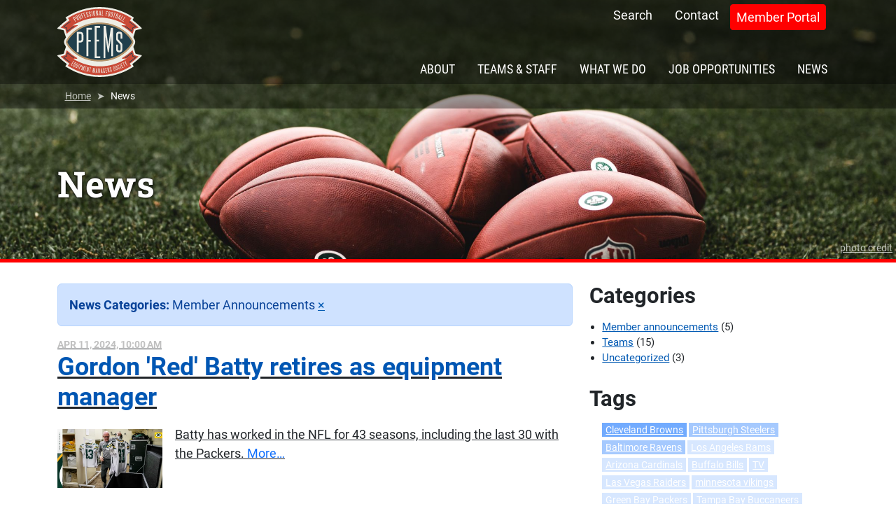

--- FILE ---
content_type: text/html; charset=UTF-8
request_url: https://pfems.com/news/news_categories/1647464959204/member_announcements
body_size: 4016
content:

<!DOCTYPE html>
<html lang="en">
	<head>
		

	<meta property="og:site_name" content="Professional Football Equipment Managers Society">
	<meta property="og:locale" content="en_US">
	<meta property="og:type" content="website">
	<meta property="og:title" content="News">
	<meta property="og:description" content="Latest announcements and updates.">
	<meta property="og:url" content="https://pfems.com/news">
	
<title>News :: Professional Football Equipment Managers Society</title>

<meta http-equiv="content-type" content="text/html; charset=UTF-8">
<meta name="description" content="Latest announcements and updates.">
<meta name="generator" content="Concrete CMS">
<meta name="msapplication-TileImage" content="https://pfems.com/application/files/9716/4822/4388/favicon-144.png">
<link rel="shortcut icon" href="https://pfems.com/application/files/2316/4822/4421/favicon.ico" type="image/x-icon">
<link rel="icon" href="https://pfems.com/application/files/2316/4822/4421/favicon.ico" type="image/x-icon">
<link rel="apple-touch-icon" href="https://pfems.com/application/files/6116/4822/4408/favicon-57.png">
<script type="text/javascript">
    var CCM_DISPATCHER_FILENAME = "/index.php";
    var CCM_CID = 187;
    var CCM_EDIT_MODE = false;
    var CCM_ARRANGE_MODE = false;
    var CCM_IMAGE_PATH = "/concrete/images";
    var CCM_APPLICATION_URL = "https://pfems.com";
    var CCM_REL = "";
    var CCM_ACTIVE_LOCALE = "en_US";
    var CCM_USER_REGISTERED = false;
</script>

<script type="text/javascript">var stripe_publishable_key = 'pk_live_51MyGrWL4HaLtFq3JclctriDgJOcrZ0UKUM1leQ3pYoSYzvTrnx1n8lynGOKejHnmT1ohmAHwbgLeqTwiZKbzRkTR00xAO2Bqfv'</script>
<meta name="twitter:card" content="summary_large_image" />
<script type="text/javascript" src="/concrete/js/jquery.js?ccm_nocache=2cc3a1da3b8da9303f7f541c2cd9b1c8fa76eaf5"></script>
<link href="/application/files/cache/css/3ccb5485a9968023e242bf726fb101b525e44dfa.css?ccm_nocache=2cc3a1da3b8da9303f7f541c2cd9b1c8fa76eaf5" rel="stylesheet" type="text/css" media="all" data-source="/concrete/css/features/navigation/frontend.css?ccm_nocache=2cc3a1da3b8da9303f7f541c2cd9b1c8fa76eaf5 /concrete/css/features/imagery/frontend.css?ccm_nocache=2cc3a1da3b8da9303f7f541c2cd9b1c8fa76eaf5">
<script async src="https://www.googletagmanager.com/gtag/js?id=G-ZLBLYLJVF5"></script>
<script>
  window.dataLayer = window.dataLayer || [];
  function gtag(){dataLayer.push(arguments);}
  gtag('js', new Date());

  gtag('config', 'G-ZLBLYLJVF5');
</script>		<meta name="viewport" content="width=device-width, initial-scale=1, shrink-to-fit=no">
		<link href="/application/themes/pfems/css/site.css" rel="stylesheet">
		<script defer src="/application/themes/pfems/js/site.js"></script>
	</head>

	<body>
		<div class="ccm-page ccm-page-id-187 page-type-page page-template-sidebar news ">
			<header class="site-header" style="background-image:url('/application/themes/pfems/images/default-header-bkg.jpg')"> 				<nav class="site-nav">
					<div class="container">
						<div class="navbar navbar-dark navbar-expand-md">
							<a class="navbar-brand" href="/"><img src="/application/themes/pfems/images/logo-header.svg" alt="PFEMS" title="Home"></a>
							<button class="navbar-toggler" type="button" data-bs-toggle="collapse" data-bs-target="#navbarCollapse">
								<span class="navbar-toggler-icon"></span>
							</button>
							<div class="collapse navbar-collapse" id="navbarCollapse">
								

    <ul class="navbar-nav core-nav"><li class="nav-item dropdown"><a href="https://pfems.com/about" target="_self" class="nav-link">About</a><div class="dropdown-menu"><a href="https://pfems.com/about/aema" target="_self" class="dropdown-item ">AEMA</a><a href="https://pfems.com/about/history" target="_self" class="dropdown-item ">History</a><a href="https://pfems.com/about/legends" target="_self" class="dropdown-item ">Legends of the Craft</a><a href="https://pfems.com/about/whitey-zimmerman-award" target="_self" class="dropdown-item ">Whitey Zimmerman Award</a></div></li><li class="nav-item "><a href="https://pfems.com/teams-staff" target="_self" class="nav-link">Teams &amp; Staff</a></li><li class="nav-item dropdown"><a href="https://pfems.com/what-we-do" target="_self" class="nav-link">What We Do</a><div class="dropdown-menu"><a href="https://pfems.com/what-we-do/equipment" target="_self" class="dropdown-item ">Protective Equipment</a><a href="https://pfems.com/what-we-do/laundry" target="_self" class="dropdown-item ">Laundry</a><a href="https://pfems.com/what-we-do/practice" target="_self" class="dropdown-item ">Practice</a><a href="https://pfems.com/what-we-do/sideline-communication" target="_self" class="dropdown-item ">Sideline Communication</a><a href="https://pfems.com/what-we-do/travel" target="_self" class="dropdown-item ">Travel</a></div></li><li class="nav-item dropdown"><a href="https://pfems.com/internships" target="_self" class="nav-link">Job Opportunities</a><div class="dropdown-menu"><a href="https://pfems.com/internships/opportunities" target="_self" class="dropdown-item ">Current Opportunities</a><a href="https://pfems.com/internships/current-full-time-opportunities" target="_self" class="dropdown-item ">Current Full-Time Opportunities</a><a href="https://pfems.com/internships/current-training-camp-internships" target="_self" class="dropdown-item ">Current Training Camp Internships</a></div></li><li class="nav-item active active"><a href="https://pfems.com/news" target="_self" class="nav-link">News</a></li></ul>
								<ul class="navbar-nav utility-nav">
									<li class="nav-item">
										<a class="nav-link" href="/search">Search</a>
									</li>
									<li class="nav-item">
										<a class="nav-link" href="/contact">Contact</a>
									</li>
									<li class="nav-item">
										<a class="nav-link btn btn-primary btn-sm" href="/membership">Member Portal</a>
									</li>
								</ul>
							</div>
						</div>
					</div>
				</nav>
				<a class="photo-credit-link" href="/photo-credits">photo credit</a>

	<nav class="path-nav">
		<div class="container">
			<ol class="breadcrumb"><li class="breadcrumb-item"><a href="https://pfems.com/" target="_self">Home</a></li><li class="breadcrumb-item active" aria-current="page">News</li></ol>		</div>
	</nav>
		<div class="page-title container">
		<h1><span>News</span></h1>
	</div>
</header> 
<main>
	<article class="container">
		<div class="row">
			<div class="col">
				

    	<div class="posts-list">
					<div class="alert alert-primary alert-dismissible" role="alert">
				<strong>News Categories:</strong> Member Announcements				<a href="https://pfems.com/news" class="close" aria-label="Remove Filter">
					<span aria-hidden="true">×</span>
				</a>
			</div>
		
		
			<a href="https://pfems.com/news/gordon-red-batty-retires-equipment-manager" target="_self" class="post compound">
				<div class="post-meta">
					<div class="post-date">Apr 11, 2024, 10:00 AM</div>
				</div>
				<h2 class="indicator">Gordon &#039;Red&#039; Batty retires as equipment manager</h2>
				<div class="post-media">
											<div class="post-thumbnail">
							<img src="https://pfems.com/application/files/thumbnails/ws_sm/1517/1320/5285/fbrckdyrm2lkd63ibla5.webp" alt="fbrckdyrm2lkd63ibla5" width="576" height="576">						</div>
										<p class="post-description">
						Batty has worked in the NFL for 43 seasons, including the last 30 with the Packers.						<span class="post-more">More…</span>
					</p>
				</div>
			</a>
			<hr />
		
			<a href="https://pfems.com/news/browns-director-equipment-operations-brad-melland-announces-retirement" target="_self" class="post compound">
				<div class="post-meta">
					<div class="post-date">Mar 15, 2024, 9:42 AM</div>
				</div>
				<h2 class="indicator">Browns Director of Equipment Operations Brad Melland announces retirement</h2>
				<div class="post-media">
											<div class="post-thumbnail">
							<img src="https://pfems.com/application/files/thumbnails/ws_sm/3417/1111/8925/Brad_Melland_Retires_2024.webp" alt="Brad Melland Retires 2024" width="576" height="576">						</div>
										<p class="post-description">
						Longtime Cleveland Browns Equipment Director Brad Melland has announced his retirement after 38 years in Equipment and 19 years at the Cleveland Browns.						<span class="post-more">More…</span>
					</p>
				</div>
			</a>
			<hr />
		
			<a href="https://pfems.com/news/after-41-seasons-equipment-manager-mark-ahlemeier-says-goodbye" target="_self" class="post compound">
				<div class="post-meta">
					<div class="post-date">Sep 2, 2022, 11:36 AM</div>
				</div>
				<h2 class="indicator">After 41 Seasons, Cardinals Equipment Manager Mark Ahlemeier Says Goodbye</h2>
				<div class="post-media">
											<div class="post-thumbnail">
							<img src="https://pfems.com/application/files/thumbnails/ws_sm/8016/6213/6861/mark_ahlemeier_arizona_cardinals.webp" alt="mark ahlemeier arizona cardinals" width="576" height="576">						</div>
										<p class="post-description">
						Mark Ahlemeier, PFEMS member and Arizona Cardinals Equipment Manager, retired after 41 seasons this past offseason.						<span class="post-more">More…</span>
					</p>
				</div>
			</a>
			<hr />
		
			<a href="https://pfems.com/news/bears-longtime-equipment-assistant-carl-piekarski-retires" target="_self" class="post compound">
				<div class="post-meta">
					<div class="post-date">Sep 2, 2022, 11:22 AM</div>
				</div>
				<h2 class="indicator">Bears longtime equipment assistant Carl Piekarski retires</h2>
				<div class="post-media">
											<div class="post-thumbnail">
							<img src="https://pfems.com/application/files/thumbnails/ws_sm/2316/6213/6108/carl_piekarski_helping_bears_player.webp" alt="carl piekarski helping bears player" width="576" height="576">						</div>
										<p class="post-description">
						Carl Piekarski, PFEMS member and longtime assistant for the Bears, recently retired after making an impact on Bears players and staff since the 1980&#039;s.						<span class="post-more">More…</span>
					</p>
				</div>
			</a>
			<hr />
		
			<a href="https://pfems.com/news/2022-pfems-nfl-equipment-manager-meetings" target="_self" class="post compound">
				<div class="post-meta">
					<div class="post-date">Mar 21, 2022, 2:39 PM</div>
				</div>
				<h2 class="indicator">2022 PFEMS / NFL Equipment Manager Meetings</h2>
				<div class="post-media">
											<div class="post-thumbnail">
							<img src="https://pfems.com/application/files/thumbnails/ws_sm/1716/4789/1849/2022_Meetings_-_Main_Session.webp" alt="2022 Meetings - Main Session" width="576" height="576">						</div>
										<p class="post-description">
						PFEMS members got together with the NFL, Health and Safety and vendors in West Palm Beach, Florida for their annual meetings.						<span class="post-more">More…</span>
					</p>
				</div>
			</a>
			<hr />
		
			</div>

			</div>
			<aside class="sidebar col-md-4">
				

    <div class="posts-filter"><h2>Categories</h2><ul><li class=""><a href="https://pfems.com/news/news_categories/1647464959204/member_announcements">Member announcements</a> (5)</li><li class=""><a href="https://pfems.com/news/news_categories/1647464820605/teams">Teams</a> (15)</li><li class=""><a href="https://pfems.com/news/news_categories/1647464947485/uncategorized">Uncategorized</a> (3)</li></ul></div>


    
	<div class="posts-filter">
					<h2>Tags</h2>
							<ul class="tag-cloud">
									<li >
						<a href="https://pfems.com/news/news_tags/60/cleveland_browns" class="somewhat-common" >
							Cleveland Browns						</a>
					</li>
									<li >
						<a href="https://pfems.com/news/news_tags/64/pittsburgh_steelers" class="uncommon" >
							Pittsburgh Steelers						</a>
					</li>
									<li >
						<a href="https://pfems.com/news/news_tags/67/baltimore_ravens" class="uncommon" >
							Baltimore Ravens						</a>
					</li>
									<li >
						<a href="https://pfems.com/news/news_tags/69/los_angeles_rams" class="very-uncommon" >
							Los Angeles Rams						</a>
					</li>
									<li >
						<a href="https://pfems.com/news/news_tags/70/arizona_cardinals" class="very-uncommon" >
							Arizona Cardinals						</a>
					</li>
									<li >
						<a href="https://pfems.com/news/news_tags/71/buffalo_bills" class="very-uncommon" >
							Buffalo Bills						</a>
					</li>
									<li >
						<a href="https://pfems.com/news/news_tags/72/tv" class="very-uncommon" >
							TV						</a>
					</li>
									<li >
						<a href="https://pfems.com/news/news_tags/73/las_vegas_raiders" class="very-uncommon" >
							Las Vegas Raiders						</a>
					</li>
									<li >
						<a href="https://pfems.com/news/news_tags/74/minnesota_vikings" class="very-uncommon" >
							minnesota vikings						</a>
					</li>
									<li >
						<a href="https://pfems.com/news/news_tags/102/green_bay_packers" class="very-uncommon" >
							Green Bay Packers						</a>
					</li>
									<li >
						<a href="https://pfems.com/news/news_tags/103/tampa_bay_buccaneers" class="very-uncommon" >
							Tampa Bay Buccaneers						</a>
					</li>
									<li >
						<a href="https://pfems.com/news/news_tags/104/philadelphia_eagles" class="very-uncommon" >
							Philadelphia Eagles						</a>
					</li>
									<li >
						<a href="https://pfems.com/news/news_tags/105/interns" class="very-uncommon" >
							Interns						</a>
					</li>
									<li >
						<a href="https://pfems.com/news/news_tags/107/scholarships" class="very-uncommon" >
							Scholarships						</a>
					</li>
									<li >
						<a href="https://pfems.com/news/news_tags/65/atlanta_falcons" class="very-uncommon" >
							Atlanta Falcons						</a>
					</li>
									<li >
						<a href="https://pfems.com/news/news_tags/66/new_orleans_saints" class="very-uncommon" >
							New Orleans Saints						</a>
					</li>
									<li >
						<a href="https://pfems.com/news/news_tags/68/los_angeles_chargers" class="very-uncommon" >
							Los Angeles Chargers						</a>
					</li>
							</ul>
			</div>



    
	<div class="posts-filter">
					<h2>Archives</h2>
							<select onchange="window.location=this.value" class="custom-select">
				<option value="https://pfems.com/news">All Months</option>
									<option value="https://pfems.com/news/2025/12" >
						December 2025 (1)					</option>
									<option value="https://pfems.com/news/2025/02" >
						February 2025 (1)					</option>
									<option value="https://pfems.com/news/2024/12" >
						December 2024 (1)					</option>
									<option value="https://pfems.com/news/2024/11" >
						November 2024 (2)					</option>
									<option value="https://pfems.com/news/2024/08" >
						August 2024 (1)					</option>
									<option value="https://pfems.com/news/2024/05" >
						May 2024 (1)					</option>
									<option value="https://pfems.com/news/2024/04" >
						April 2024 (1)					</option>
									<option value="https://pfems.com/news/2024/03" >
						March 2024 (1)					</option>
									<option value="https://pfems.com/news/2024/01" >
						January 2024 (3)					</option>
									<option value="https://pfems.com/news/2023/11" >
						November 2023 (1)					</option>
									<option value="https://pfems.com/news/2023/01" >
						January 2023 (1)					</option>
									<option value="https://pfems.com/news/2022/09" >
						September 2022 (3)					</option>
									<option value="https://pfems.com/news/2022/03" >
						March 2022 (4)					</option>
							</select>
			</div>

			</aside>
		</div>
	</article>
</main>

			<footer class="footer site-footer mt-auto">
				<div class="container">
					<div class="row">
						<div class="col-md">
							

    <h2>About PFEMS</h2>

<p>We promote the highest standard of quality for football equipment, and the continued improvement of football equipment, to ensure athlete safety and maximize performance.</p>

<p><a href="https://pfems.com/about">More about PFEMS&hellip;</a></p>

						</div>
						<div class="col-md">
							

    <h2>Latest News</h2>



        <div class="ccm-custom-style-container ccm-custom-style-footer2-448 ccm-block-custom-template-footer-news footer-news"
            >
    	<ul>
					<li>
				<small>Apr 11, 2024, 10:00 AM</small>
				<a href="https://pfems.com/news/gordon-red-batty-retires-equipment-manager" target="_self" class="post">Gordon &#039;Red&#039; Batty retires as equipment manager</h2></a>
			</li>
					<li>
				<small>Mar 15, 2024, 9:42 AM</small>
				<a href="https://pfems.com/news/browns-director-equipment-operations-brad-melland-announces-retirement" target="_self" class="post">Browns Director of Equipment Operations Brad Melland announces retirement</h2></a>
			</li>
					<li>
				<small>Sep 2, 2022, 11:36 AM</small>
				<a href="https://pfems.com/news/after-41-seasons-equipment-manager-mark-ahlemeier-says-goodbye" target="_self" class="post">After 41 Seasons, Cardinals Equipment Manager Mark Ahlemeier Says Goodbye</h2></a>
			</li>
			</ul>

    </div>
						</div>
						<div class="col-md">
							

    <h2 class="h3">Contact Us</h2>

<p>If you&#39;re interested in the heart-pumping field of professional football equipment management, contact us at <a href="mailto:info@pfems.com">info@pfems.com.</a></p>

<p>Find us on <a href="https://www.instagram.com/p.f.e.m.s/">Instagram</a>.</p>

						</div>
					</div>
				</div>
			</footer>
		</div> 		<script type="text/javascript" src="/application/files/cache/js/84383f7f3199af36b9ecf326286884b34bc85109.js?ccm_nocache=2cc3a1da3b8da9303f7f541c2cd9b1c8fa76eaf5" data-source="/concrete/js/features/navigation/frontend.js?ccm_nocache=2cc3a1da3b8da9303f7f541c2cd9b1c8fa76eaf5 /concrete/js/features/imagery/frontend.js?ccm_nocache=2cc3a1da3b8da9303f7f541c2cd9b1c8fa76eaf5"></script>
					<script src="/application/themes/pfems/js/app.js"></script>
			</body>
</html>

--- FILE ---
content_type: image/svg+xml
request_url: https://pfems.com/application/themes/pfems/images/logo-header.svg
body_size: 15004
content:
<svg xmlns="http://www.w3.org/2000/svg" viewBox="0 0 500 412">
  <path fill="#edede5" d="M499,288.6a3,3,0,0,0-1.4-5.2l-13.8-3.2c-8.3-1.9-13.4-3.2-19.9-5.2a2.8,2.8,0,0,1-2.1-2.1c-2-7.6-3.8-13.3-6.8-22.2l-4.9-14.8a2.8,2.8,0,0,1,.1-2.2c.8-2,2.7-6.5,3.5-7.9l3-5.3a24.5,24.5,0,0,0,2.4-5.2,29.2,29.2,0,0,0,1.5-9.3v-1.9a36.6,36.6,0,0,0-1-5.6,26.6,26.6,0,0,0-2.9-7l-3-5.3c-.6-1.1-2.6-5.8-3.5-7.9a2.8,2.8,0,0,1-.1-2.2l4.9-14.8c3-8.9,4.8-14.6,6.8-22.2a2.8,2.8,0,0,1,2.1-2.1c6.5-2,11.6-3.3,19.9-5.2l13.8-3.2a3,3,0,0,0,1.4-5.2l-10.2-9.7a416.3,416.3,0,0,0-42.2-35.6,3,3,0,0,1-.7-4.1l1.5-2.3,4.2-6.5a3.1,3.1,0,0,0-.9-4.3l-6.6-4.1C384.7,19.7,317.6.1,250,.1S116.1,19.4,57,56l-6.5,4.1a3,3,0,0,0-1,4.3l4.2,6.5,1.5,2.3a3.1,3.1,0,0,1-.7,4.2,412.1,412.1,0,0,0-43.3,36.3L1,123.4a3,3,0,0,0,1.4,5.2l13.8,3.2c8.3,1.9,13.4,3.2,19.9,5.2a2.8,2.8,0,0,1,2.1,2.1c2,7.6,3.8,13.3,6.8,22.2l5.1,15.5a2.9,2.9,0,0,1,.2.9,5.3,5.3,0,0,1-.4,2.5c-2.2,3.3-3.6,5.7-4,6.5L44,190.1l-1,1.8A29,29,0,0,0,39.4,206,30.1,30.1,0,0,0,43,220.1l2.9,5.2,1.2,2a2.5,2.5,0,0,0,.4.7,53.5,53.5,0,0,1,2.4,5.8,2.3,2.3,0,0,1,0,2L45,250.7c-3,8.9-4.8,14.6-6.8,22.2a2.8,2.8,0,0,1-2.1,2.1c-6.5,2-11.6,3.3-19.9,5.2L2.4,283.4A3,3,0,0,0,1,288.6l10.2,9.7a416.3,416.3,0,0,0,42.2,35.6,3,3,0,0,1,.7,4.1l-.7,1.2-.8,1.1-4.2,6.5a3.1,3.1,0,0,0,.9,4.3l6.6,4.1c59.4,37.1,126.5,56.7,194.1,56.7S383.9,392.6,443,356l6.5-4.1a3,3,0,0,0,1-4.3l-4.2-6.5-1.5-2.3a3.1,3.1,0,0,1,.7-4.2,412.1,412.1,0,0,0,43.3-36.3Z"/>
  <path fill="#c94936" d="M141.2,346.4l-1.5,4.3c-.5,1.6-1.5,2-2.9,1.5l-1.7-.7c1.2-3.5,1.9-5.3,3.1-8.9l1.7.7C141.4,343.9,141.7,344.8,141.2,346.4Zm89,34.9,3.7.2c-.4-4.7-.8-9.5-1.1-14.3C232,372,231.1,376.7,230.2,381.3Zm29.9.4,3.7-.2c-.8-4.6-1.6-9.3-2.3-14.1C261.1,372.2,260.7,376.9,260.1,381.7Zm42.7-20c-.3-1.9-.9-2.6-2.6-2.3l-1.6.3,1.5,10.1,1.7-.3c1.6-.3,2.1-1.1,1.8-2.7Zm45.6-12.9c-.4-1.3-1.2-1.8-2.4-1.4a1.9,1.9,0,0,0-1.1,2.6l5.5,18q.6,2.1,2.4,1.5t1.2-2.7C351.8,359.6,350.7,356,348.4,348.8Zm81.4-13.5,6.4,9.8a2.2,2.2,0,0,1-.7,3c-116.4,71.2-256,70.9-372.1-.8a2.1,2.1,0,0,1-.7-2.9l6.5-9.8a2.1,2.1,0,0,0-.6-2.9,414.3,414.3,0,0,1-47.2-38.4,2.1,2.1,0,0,1,1-3.6c8.7-2,14.1-3.5,23.2-6.4a2.3,2.3,0,0,0,1.4-1.5c2.4-9.9,4.1-15.6,7-24.6a2.2,2.2,0,0,1,3.5-.9,313.8,313.8,0,0,0,60.1,44.5l-1.2,4.1c-5.6-.1-11.3-.4-16.9-.9a2.1,2.1,0,0,0-1.3,3.9c98.4,57,213.3,55.5,310.9-4.3h.1l.9-.7a234.5,234.5,0,0,1-26.6,1.9c-.5-2.2-.5-1.9-1.1-4.1a313.8,313.8,0,0,0,60.1-44.5,2.2,2.2,0,0,1,3.5.9c2.9,9,4.6,14.7,7,24.6a2.3,2.3,0,0,0,1.4,1.5c9.1,2.9,14.5,4.4,23.2,6.4a2.1,2.1,0,0,1,1,3.6,414.6,414.6,0,0,1-48.3,39.1A2.1,2.1,0,0,0,429.8,335.3ZM93.3,331.7l-3.1-1.8,4.5-8.5,4.3,2.5,1.2-2.3-6.5-3.8c-5.2,9.7-7.9,14.5-13.1,24.1,2.9,1.7,4.3,2.6,7.3,4.2a22.6,22.6,0,0,1,1.1-2.2l-4.7-2.7,4.7-9,3.2,1.8Zm9.4,17,7.7-16.6c1.2-2.8.6-4.9-2-6.3s-4.7-.7-6,2l-8.1,16.4c-1.2,2.4-.9,4.3,1.1,5.8a3.5,3.5,0,0,0,1.7,4.8,3.3,3.3,0,0,0,2.6.4l.8-1.8a2.5,2.5,0,0,1-2.2-.2c-1.3-.7-1.5-1.6-1.2-2.2C99.8,352.2,101.6,351,102.7,348.7Zm13.1,6.8c3.6-8.6,5.3-12.9,8.8-21.4l-2.3-1.1-9,21.3c-.5,1.4-1.4,1.8-2.6,1.2s-1.5-1.5-.9-2.8l9.2-21.3-2.3-1.1c-3.8,8.5-5.7,12.7-9.4,21.2q-2,4.2,2.4,6.3C112.6,359.2,114.7,358.4,115.8,355.5Zm6.1,7.5c4-10.3,5.9-15.5,9.9-25.8l-2.4-1-10,25.6Zm20.3-11.4c.6-1.7.8-2.6,1.4-4.3,1.1-3.3.2-5.3-2.9-6.4l-4-1.6-9.5,25.9,2.6,1c1.8-4.9,2.7-7.4,4.4-12.4l1.8.7C139.1,355.7,141.1,354.8,142.2,351.6Zm12,23.1c2.9-10.7,4.4-16,7.4-26.6l-3.4-1.1c-3.5,7.9-5.3,11.9-9,19.8,1.3-8.7,2-13,3.4-21.6l-3.2-1.2c-3.4,10.6-5.1,15.8-8.4,26.3l2.4.9,2.5-8c1.2-3.8,2.3-7.6,3.5-11.4-1.3,8.1-1.9,12.2-3,20.4l2.3.8c3.5-7.4,5.3-11.1,8.6-18.6L154,365.9l-2.3,8ZM169.3,363l-3.4-.9c1-3.7,1.4-5.6,2.4-9.4l4.6,1.3a19.8,19.8,0,0,0,.6-2.6l-7-1.9-7,26.8,7.8,2.1c.3-1,.4-1.5.6-2.4l-5.1-1.4,2.5-10,3.4.9A22.7,22.7,0,0,1,169.3,363Zm18-8.3-2.2-.5c-.7,3.6-1.1,5.4-1.8,8.9l-2.1,11c-.2-8.3-.2-12.5-.2-20.8l-2.9-.7-6,27,2.3.6c.7-3.1,1-4.7,1.7-7.8s1.7-8,2.5-12c.2,8.4.4,12.5.8,20.9l2.7.6Zm12.6,2.4-8.5-1.6c-.2,1.1-.3,1.6-.4,2.6l3,.6-4.2,24.7,2.7.5,4-24.8,3,.5A21.7,21.7,0,0,0,199.9,357.1Zm23.9,3-3.5-.3c-1.9,8.5-2.9,12.7-4.9,21.2-.4-8.7-.6-13.1-.8-21.8l-3.4-.5c-1.3,11.1-1.9,16.6-3.2,27.6l2.5.3c.4-3.3.5-5,.9-8.4l1.2-11.9c.3,8.3.5,12.4,1,20.6l2.4.3c2-8,3-12,4.9-20-.4,4-.8,7.9-1.1,11.9s-.4,5.1-.7,8.4l2.6.2C222.5,376.7,222.9,371.1,223.8,360.1Zm13.5,28.6c-1.1-11.2-1.7-16.7-2.6-27.9h-3c-2,10.9-3.1,16.4-5.5,27.4l2.7.2c.3-1.9.5-2.8.9-4.6l4.3.2.5,4.7Zm14.9.2c-.1-11.1-.2-16.7-.3-27.8h-2.2v9.1c0,3.7,0,7.4.1,11.2-1.8-8.1-2.7-12.2-4.3-20.4h-3l-.5,27.7h2.3c.1-3.2.1-4.8.1-8s.2-8.2.2-12.3c1.8,8.1,2.8,12.2,4.8,20.3Zm15.6-.6c-2.1-10.9-3.1-16.4-5-27.5l-2.9.2c-1.2,11.1-1.8,16.7-3.2,27.8h2.7l.5-4.6,4.4-.2c.3,1.8.5,2.7.8,4.6Zm13.7-.9c-.5-5.2-.8-7.8-1.2-13l-4.7.4a17.9,17.9,0,0,0,.2,2.4l2.1-.2c.3,2.6.4,3.8.6,6.3a2,2,0,0,1-2,2.2c-1,.1-1.9-.6-2-2-.6-7.6-.8-11.3-1.4-18.9-.1-1.4.4-2.1,1.7-2.3s1.9.6,2.1,2,.2,2.9.4,4.9l2.3-.2-.5-4.9c-.2-3-1.6-4.6-4.5-4.3s-4.2,2-4,5c.5,7.6.7,11.3,1.2,18.9.2,3.5,2.2,4.5,4.8,4.3a3.8,3.8,0,0,0,3.4-1.9l1,1.4Zm13.2-1.7c-.1-1-.2-1.5-.3-2.5l-5.3.7c-.4-4.1-.7-6.2-1.1-10.3l3.4-.4c-.1-1.1-.2-1.6-.3-2.6l-3.4.5c-.4-3.9-.7-5.8-1.1-9.7l4.7-.6c-.1-1.1-.2-1.6-.3-2.6l-7.2.9c1.2,11.1,1.7,16.6,2.9,27.6Zm14.7-2.5c-1.4-4.1-2.9-8.3-4.6-12.5,1.3-.9,1.8-2.4,1.4-4.4s-.5-3.2-.9-5.4-2.4-4.6-5.5-4.1l-4.1.7c1.5,11,2.3,16.5,3.9,27.4l2.7-.4c-.8-5-1.1-7.5-1.9-12.4l1.4-.3h.6c1.5,4,2.8,8,4.1,12.1Zm12.6-7c-.3-1.6-.5-2.4-.8-3.9s-.9-3.1-2.1-4-3.5-2.1-5.2-3.5a2.7,2.7,0,0,1-1-2c-.3-1.6-.4-2.4-.7-4s.1-2.1,1.3-2.3,1.9.5,2.2,1.8.6,2.8.9,4.7l2.4-.6-1-4.9c-.7-3-2.1-4.2-5-3.6s-4,2.4-3.4,5.4l.8,4.1c.2,1.5.4,2.5,1.5,3.3s3.6,2.3,5.3,3.6a3.5,3.5,0,0,1,1.4,2.6c.3,1.6.5,2.3.8,3.9s-.2,2.1-1.5,2.4-2.1-.6-2.3-2-.7-3.2-1.1-5.4l-2.5.5c.4,2.4.6,3.5,1.1,5.8s2.2,4.3,5.3,3.6S322.6,379,322,376.2Zm21-5.7-1-3.8c-.6-2.2-1.1-3.1-2.4-3.9s-3.6-1.9-5.3-3.1-.9-.8-1.2-1.9l-1-4c-.3-1.3,0-2,1.2-2.4s2,.4,2.3,1.7.8,2.8,1.2,4.6l2.4-.7c-.5-2-.8-2.9-1.3-4.9s-2.4-4-5.3-3.2-3.8,2.6-3,5.6l1,4c.4,1.5.6,2.5,1.8,3.3s3.7,2,5.4,3.2,1.2.9,1.6,2.5l1,3.8a1.7,1.7,0,0,1-1.3,2.5c-1.4.4-2.1-.4-2.5-1.8l-1.3-5.3-2.5.7c.5,2.3.8,3.4,1.4,5.7s2.5,4,5.6,3.1S343.8,373.3,343,370.5Zm13.6-4.6c-2.3-7.2-3.4-10.8-5.7-17.9-1-2.9-2.8-4-5.6-3.1s-3.7,3-2.8,5.9c2.1,7.2,3.1,10.8,5.3,18.1.8,2.9,2.8,4,5.8,3S357.6,368.8,356.6,365.9Zm13.3-5.1-1.9-5.4-2.3.9c.8,2.2,1.1,3.3,1.9,5.4s.3,2.3-1,2.8a1.8,1.8,0,0,1-2.5-1.4l-6.2-17.7c-.5-1.4-.1-2.2,1-2.7s1.9,0,2.4,1.4,1,2.7,1.6,4.5l2.3-.9c-.7-1.8-1.1-2.7-1.7-4.5s-2.9-3.9-5.4-2.9-3.7,3-2.6,6.1l6,17.7q1.5,4.5,6,2.7C370.3,365.7,371,363.8,369.9,360.8Zm9.1.9-10.1-25.6-2.4,1c4,10.3,6,15.5,9.9,25.8Zm12.7-5.8-1-2.3-4.8,2.3-4-9.4,3.2-1.6-1-2.3-3.2,1.5-3.8-8.9,4.5-2.1a24,24,0,0,1-1.1-2.3l-6.7,3.1,10.5,25.5Zm9.3-4.7-10.7-22.5,2.8-1.5a24,24,0,0,0-1.1-2.3l-7.9,4.1a24,24,0,0,0,1.1,2.3l2.8-1.4,10.5,22.6Zm12.6-7-5.7-10.9c-1.3-6.2-2-9.3-3.5-15.5l-2.2,1.3c.8,3.7,2.2,9.5,2.8,11.5-1.2-1.6-5.1-6-7.6-8.7l-2.4,1.3c4.1,4.7,6.2,7,10.5,11.5,2.2,4.4,3.3,6.6,5.6,10.9ZM107.3,328.1c-1.1-.6-2-.2-2.6,1l-8,16.6a1.9,1.9,0,0,0,.8,2.8,1.8,1.8,0,0,0,2.7-1l7.8-16.7C108.6,329.6,108.4,328.7,107.3,328.1ZM310.1,31.8c-1.6,7.9-2.4,11.8-4.1,19.6-.3,1.5-1.1,2.2-2.5,1.9s-1.9-1.1-1.6-2.6c1.5-7.9,2.2-11.8,3.8-19.7.2-1.4,1.1-2,2.6-1.8S310.4,30.4,310.1,31.8ZM351.7,54l-2.2-.7c-1.5,4.2-2.3,6.3-3.9,10.5l2.1.7a2,2,0,0,0,2.8-1.4c1-2.5,1.5-3.7,2.4-6.1S353.3,54.6,351.7,54ZM325.1,32.7a2.1,2.1,0,0,0-2.8,1.7c-1.9,7.8-2.9,11.6-4.9,19.4q-.6,2.3,1.5,2.7c1.4.4,2.2-.2,2.6-1.7l5.2-19.4A1.9,1.9,0,0,0,325.1,32.7ZM131.7,47.8a2.1,2.1,0,0,0-3-1.2,2,2,0,0,0-1.3,2.9c3.3,7.3,4.9,11,8.2,18.4a2,2,0,0,0,2.9,1.3c1.3-.5,1.6-1.5,1-2.9Zm87.5-20.3c-.1-1.5-.9-2.2-2.5-2a2,2,0,0,0-2,2.4c1,8,1.4,11.9,2.3,19.9q.3,2.3,2.4,2.1a1.9,1.9,0,0,0,1.8-2.5Zm30.9,15.9h4.2c-.6-5-1.3-10-1.9-15C251.6,33.4,250.9,38.4,250.1,43.4ZM116.8,55c-.9-1.9-1.8-2.4-3.8-1.4l-2,.8,5,9.8,1.9-.9c1.8-.8,2.1-1.8,1.4-3.3ZM103.7,66.4l-2.4-4.3c-.9-1.6-2-1.9-3.9-1l-2,1.1,5.2,8.7,1.9-1C104.2,69,104.6,68,103.7,66.4Zm262.4-.1c1.5-4.8,2.8-9.6,4.3-14.6l-8.2,13.1Zm113,55.6c-9.7,2.3-15.3,3.8-25.1,7a1.4,1.4,0,0,0-.9.9c-2.6,10.6-4.3,16.4-7.5,26.2a1.3,1.3,0,0,1-2.1.5,324.7,324.7,0,0,0-63.8-46.9c.4-1.3.3-1.2.7-2.5a237.1,237.1,0,0,1,23.8,1.2,1.3,1.3,0,0,0,.8-2.4c-99-58.8-215.5-58-314.1,2.5h-.1l-.9.7a244.2,244.2,0,0,1,29.7-1.9c.4,1.3.3,1.2.7,2.5a324.7,324.7,0,0,0-63.8,46.9,1.3,1.3,0,0,1-2.1-.5c-3.2-9.8-4.9-15.6-7.5-26.2a1.4,1.4,0,0,0-.9-.9c-9.8-3.2-15.4-4.7-25.1-7a1.3,1.3,0,0,1-.6-2.2,413.6,413.6,0,0,1,50-40.5,1.3,1.3,0,0,0,.4-1.8L63.4,66.2a1.3,1.3,0,0,1,.4-1.8c116.8-71.8,257-71.5,373.5.7a1.3,1.3,0,0,1,.4,1.8l-7.3,11.2a1.3,1.3,0,0,0,.3,1.8,407.5,407.5,0,0,1,49,39.8A1.3,1.3,0,0,1,479.1,121.9ZM109,85.4l-7.1-12.2,1.9-1c3.5-1.8,4.4-4.1,2.7-7.3l-2.4-4.3c-1.7-3.2-4.3-3.8-8-1.9l-5,2.6,15.3,25.5Zm21.4-10.3c-2.7-3.8-5.6-7.8-8.6-11.5,1.2-1.4,1.3-3,.4-4.9l-2.5-5.3c-1.7-3.5-4.2-4-8-2.3-2,.9-3,1.3-4.9,2.3l13.7,26.2,2.7-1.3c-2.4-4.8-3.6-7.1-6.1-11.9a7.7,7.7,0,0,1,1.6-.7l.6-.4c2.9,3.6,5.5,7.3,8.1,11.1Zm12-9.8-7.7-18.6c-1.2-3.1-3.6-4.1-7.1-2.7s-4.5,3.7-3.2,6.7c3.4,7.3,5,11,8.4,18.3,1.3,3,3.6,3.9,6.7,2.7S143.6,68.3,142.4,65.3Zm10,1.4L147.7,54l3.9-1.3c-.4-1-.5-1.5-.9-2.5l-4,1.3c-1.4-4-2.2-5.9-3.6-9.9l5.9-1.9a19.9,19.9,0,0,0-.9-2.6l-9.1,3c4.2,11,6.4,16.5,10.6,27.5ZM171,61l-.8-2.5L164.6,60c-1.3-4.2-2-6.2-3.3-10.4l3.9-1.1c-.3-1.1-.4-1.6-.7-2.6l-4,1.1-3.2-9.8,5.9-1.7c-.3-1-.5-1.5-.8-2.6l-9,2.6c3.7,11.1,5.5,16.7,9.2,27.9Zm13.4-7.9-1-4.1c-.5-2.3-1-3.3-2.5-4.2s-4.1-2.2-6.2-3.5a3,3,0,0,1-1.3-2c-.4-1.7-.7-2.6-1.1-4.2s.1-2.2,1.7-2.6,2.4.5,2.7,1.9l1.2,4.8,2.9-.6-1.2-5.2c-.8-3.2-2.6-4.4-6.4-3.5s-4.9,2.8-4.1,5.9l1.2,4.3c.4,1.6.8,2.6,2.1,3.4s4.3,2.2,6.3,3.5a3.7,3.7,0,0,1,1.8,2.7l1,4.1a1.9,1.9,0,0,1-1.6,2.6c-1.5.3-2.3-.6-2.7-2l-1.5-5.7-2.8.7c.6,2.4,1,3.6,1.6,6s2.8,4.3,6.2,3.5S185.1,56.1,184.4,53.1Zm15.1-2.8c-.3-1.7-.4-2.5-.7-4.2s-.9-3.3-2.3-4.3-4-2.4-6-3.8-.9-.9-1.2-2.1l-.8-4.3c-.3-1.4.2-2.2,1.8-2.5s2.3.6,2.6,2.1.6,2.9.9,4.9l3-.5-1-5.3c-.6-3.2-2.3-4.5-6.2-3.8s-5,2.5-4.3,5.7c.3,1.7.5,2.6.9,4.3s.6,2.6,1.9,3.5,4.2,2.5,6.1,3.9,1.3,1,1.6,2.8.5,2.4.8,4.1-.2,2.2-1.7,2.5-2.3-.7-2.6-2.2-.7-3.4-1.1-5.7l-2.9.6c.5,2.4.8,3.6,1.3,6.1s2.5,4.4,5.9,3.8S200.1,53.3,199.5,50.3Zm9.4,3.1c-1.8-11.6-2.6-17.4-4.3-29l-3.3.5c1.9,11.6,2.8,17.4,4.6,29Zm15.3-6.3c-.7-7.9-1.1-11.9-1.8-19.9-.3-3.2-2.2-4.8-6-4.4s-5.3,2.3-4.9,5.5L214,48.1c.5,3.2,2.3,4.7,5.6,4.4S224.5,50.3,224.2,47.1Zm17,3.8c-.3-11.7-.5-17.6-.8-29.3h-2.9c.2,3.8.2,5.7.4,9.6s.3,7.8.5,11.8c-2.4-8.5-3.6-12.7-6.2-21.2l-3.9.2,2,29.2h2.5l-.5-8.4c-.2-4.3-.5-8.6-.8-12.9,2.9,8.4,4.3,12.6,6.8,21.1Zm16.9,0c-1.2-11.8-2-17.6-3.6-29.4h-3.8c-2,11.7-2.9,17.6-4.5,29.3H249c.3-2,.4-3,.7-4.9h4.9c.2,2,.3,3,.6,4.9ZM272,49l-5.7-.4c.7-10.6,1-16,1.7-26.6l-3.3-.2-1.5,29.3,8.6.5A22.8,22.8,0,0,0,272,49Zm26.4-23.9-9.5-1.2c-1.5,11.6-2.3,17.4-3.8,29l2.9.4c.7-5.3,1.1-8,1.9-13.3l4.1.5a23.4,23.4,0,0,1,.4-2.6l-4.1-.6L291.8,27l6.2.8C298.1,26.8,298.2,26.2,298.4,25.1Zm10.4,1.4c-3.6-.6-5.7.8-6.3,4-1.4,7.9-2.2,11.8-3.6,19.7-.6,3.2.8,5.1,4.1,5.7s5.3-.7,6-3.9l4.3-19.5C314,29.3,312.6,27.2,308.8,26.5Zm17,3.6c-3.7-.9-5.9.4-6.6,3.6-1.9,7.8-2.8,11.7-4.7,19.4-.8,3.2.4,5.2,3.7,6s5.4-.5,6.3-3.6c2.1-7.7,3.2-11.6,5.4-19.3C330.7,33.1,329.4,30.9,325.8,30.1Zm16.1,7.4,3.7,1.1a26.7,26.7,0,0,0,.9-2.6l-10.7-3.1-.8,2.7,3.8,1c-3.2,10.2-4.8,15.3-7.9,25.5l2.8.8C337,52.7,338.6,47.6,341.9,37.5Zm11.6,26.6c1-2.6,1.5-3.9,2.6-6.5a2.8,2.8,0,0,0-1.2-3.9c1.4.2,2.5-.6,3.2-2.3l2.2-5.5c1.3-3.3.4-5.2-3.1-6.4l-5.4-1.8-9.9,27.7,4.8,1.6C350,68.1,352.2,67.3,353.5,64.1Zm13.3,10.6c3.5-11.3,5.1-17.1,8.3-28.5l-3.6-1.5c-6.6,10.1-9.8,15.2-16,25.5l2.7,1,2.7-4.3,4.5,1.9c-.5,1.9-.8,2.8-1.4,4.7Zm13.9,3.4-5.3-2.5,12.2-24-3-1.3c-5.3,10.6-7.9,15.9-13.1,26.5,3.2,1.4,4.8,2.1,8,3.7C380,79.5,380.2,79,380.7,78.1Zm7.3,3.6,13.3-23.4-2.9-1.5L383.9,82.7l7.9,4.1,1.3-2.3C391.1,83.3,390,82.8,388,81.7ZM357.4,44.9c.7-1.6.3-2.3-1.2-2.9l-2.2-.7c-1.5,3.9-2.2,5.8-3.6,9.7l2.1.8c1.5.5,2.2.1,2.7-1.2S356.6,47.2,357.4,44.9Z"/>
  <path fill="#213f4c" d="M389.3,275.6a224.9,224.9,0,0,1-40.8,23.2c-30.3,13.3-63.8,20-99.4,20-38,0-73.4-7.6-105-22.7a221,221,0,0,1-41-25.4C72.3,246.5,58.3,222,56.8,219.3L54,214.1a16.7,16.7,0,0,1,0-16.2l2.8-5.1c1.5-2.8,15.6-27.3,46.4-51.6a225.2,225.2,0,0,1,41.1-25.4c31.6-15,66.8-22.6,104.8-22.6,35.5,0,68.9,6.7,99.2,19.9a221.5,221.5,0,0,1,40.8,23.2c35.6,25.4,52,53,53.7,56.1l3.1,5.3h0a16.4,16.4,0,0,1,0,16.6l-3,5.3C441.1,222.7,424.8,250.1,389.3,275.6Zm-235-107.8c0-14.8-6.6-21.6-20.5-21.6H115.2V265.8h11V209h7.7c13.8,0,20.4-6.6,20.4-21.5Zm50.1-45H171.9V289.2H183v-85h14.7v-11H183V134h21.4ZM253.5,290H232.2V203.3h14.5v-11H232.2v-70h20.6V111.1H221.1V300.9h32.4Zm75.6-167.2H315.9L301.2,231.1l-14.8-120H273.7V300.9h10.2V229.6c0-17.3-.2-42.9-.3-60.2l14.9,96.4H304l15-96.4c-.1,17.3-.3,42.9-.3,60.2v59.6h10.4Zm55.7,107.4c0-9.6-.9-14-5.2-19-6.3-7.3-12.4-12.2-18.2-19.5-2.2-2.6-2.6-4.4-2.6-9.3V164.6c0-5.9,2.3-8.5,7.7-8.5s7.6,4,7.6,10v20.4h10.3V164.6c0-13.3-5-19.7-18.2-19.7s-18.6,6.4-18.6,19.7v17.9c0,6.7.1,11.1,3.9,15.6,7,8.4,12.8,12.9,18.6,19.9,2.9,3.5,3.7,5.2,3.7,12.3v17.1c0,5.8-2.4,8.8-7.9,8.8s-7.7-4.3-7.7-10.4V221.9H347.6v25.5c0,12.6,5.7,19.7,18.6,19.7s18.6-7.1,18.6-19.7Zm-251-72.8h-7.6v40.8h7.7c6.4,0,9.5-3,9.5-10.4v-20C143.4,160.7,140.8,157.4,133.8,157.4ZM60.6,144.1C75.7,130.2,98,116,98.2,115.9a1.8,1.8,0,0,0,.6-2.5,1.9,1.9,0,0,0-2.5-.5c-.2.1-20.7,13.1-35.9,26.6l-4-17.2a2,2,0,0,0-1.2-1.3l-14.9-5c6.6-5.8,26-22.5,36.4-27.3a1.7,1.7,0,0,0,.9-2.3,1.8,1.8,0,0,0-2.4-.9c-13.1,6-38.5,29-39.5,29.9a1.9,1.9,0,0,0-.6,1.7,1.8,1.8,0,0,0,1.2,1.3L53.1,124l4.5,19.2a2,2,0,0,0,1.2,1.3h.6A2.1,2.1,0,0,0,60.6,144.1Zm380.3.5a2.1,2.1,0,0,1-1.2-.5c-15.1-13.9-37.4-28.1-37.6-28.2a1.8,1.8,0,0,1-.6-2.5,1.9,1.9,0,0,1,2.5-.5c.2.1,20.7,13.1,35.9,26.6l4.1-17.2a1.6,1.6,0,0,1,1.1-1.3l14.9-5c-6.6-5.8-26-22.5-36.4-27.3a1.7,1.7,0,0,1-.9-2.3,1.8,1.8,0,0,1,2.4-.9c13.1,6,38.5,29,39.6,29.9a2.2,2.2,0,0,1,.5,1.7,1.8,1.8,0,0,1-1.2,1.3L447.2,124l-4.5,19.2a2,2,0,0,1-1.2,1.3ZM424.4,327.1a1.9,1.9,0,0,1-1.7-1,1.8,1.8,0,0,1,.9-2.4c10.4-4.7,29.8-21.5,36.4-27.3l-14.9-4.9a1.6,1.6,0,0,1-1.1-1.3L439.9,273c-15.2,13.4-35.7,26.4-35.9,26.6a1.9,1.9,0,0,1-2.5-.6,1.7,1.7,0,0,1,.6-2.4c.2-.2,22.5-14.3,37.6-28.3a2,2,0,0,1,1.8-.4,2,2,0,0,1,1.2,1.3l4.5,19.2L464,294a1.8,1.8,0,0,1,1.2,1.3,2.1,2.1,0,0,1-.5,1.7c-1.1,1-26.5,24-39.6,29.9ZM76,327.1l-.8-.2C62.1,321,36.7,298,35.7,297a1.8,1.8,0,0,1-.6-1.7,1.8,1.8,0,0,1,1.2-1.3l16.8-5.6,4.5-19.2a2,2,0,0,1,1.2-1.3,2,2,0,0,1,1.8.4c15.1,14,37.4,28.1,37.6,28.3a1.7,1.7,0,0,1,.6,2.4,1.9,1.9,0,0,1-2.5.6c-.2-.2-20.7-13.2-35.9-26.6l-4,17.2a2,2,0,0,1-1.2,1.3l-14.9,4.9c6.6,5.8,26,22.6,36.4,27.3a1.8,1.8,0,0,1,.9,2.4A1.9,1.9,0,0,1,76,327.1Z"/>
  <path fill="#b79469" d="M249.1,100.7c34.5,0,66.9,6.5,96.2,19.3a219.6,219.6,0,0,1,39.5,22.4c34.2,24.5,49.9,50.8,51.5,53.7l3.1,5.3a9.4,9.4,0,0,1,0,9.2l-3.1,5.3c-1.6,2.9-17.1,29-51.4,53.6a215.4,215.4,0,0,1-39.4,22.4c-29.4,12.9-61.8,19.4-96.4,19.4-36.9,0-71.2-7.4-101.8-22a214.4,214.4,0,0,1-39.6-24.5c-29.6-23.3-42.9-46.6-44.3-49.2l-2.8-5.1a8.9,8.9,0,0,1,0-8.9l2.8-5.2c1.4-2.6,14.8-25.9,44.5-49.3a214.4,214.4,0,0,1,39.6-24.5c30.6-14.5,64.8-21.9,101.6-21.9m0-9.3c-38.2,0-73.8,7.6-105.6,22.8a219.8,219.8,0,0,0-41.4,25.6C71,164.2,56.7,189.1,55.2,191.9L52.4,197a18.6,18.6,0,0,0,0,18l2.8,5.1c1.5,2.8,15.7,27.6,46.8,52a219.1,219.1,0,0,0,41.3,25.6c31.9,15.2,67.5,22.9,105.8,22.9,35.9,0,69.6-6.7,100.2-20.1a225.8,225.8,0,0,0,41.1-23.4c35.8-25.7,52.3-53.5,54-56.6l3.1-5.3a18.3,18.3,0,0,0,0-18.4l-3.1-5.3c-1.7-3.1-18.3-31-54.2-56.7A225.8,225.8,0,0,0,349,111.4c-30.5-13.3-64.1-20-99.9-20Z"/>
</svg>


--- FILE ---
content_type: application/javascript
request_url: https://pfems.com/application/themes/pfems/js/site.js
body_size: 781
content:
/******/ (() => { // webpackBootstrap
var __webpack_exports__ = {};
/*!****************************************************************!*\
  !*** ./public/application/themes/pfems/js/src/auto-col-nav.js ***!
  \****************************************************************/
window.addEventListener("load", function () {
  var extraUlSpacing, extraASpacing, allAnchors, longestA, len, i, width, ulElem;
  extraUlSpacing = 1;
  extraASpacing = 1;
  allAnchors = document.querySelectorAll("#auto-col a");
  longestA = 0;
  len = allAnchors.length;
  for (i = 0; i < len; i++) {
    width = allAnchors[i].offsetWidth;
    longestA = Math.max(longestA, width);
  }
  ulElem = document.getElementById("auto-col");
  var colWidth = longestA + extraUlSpacing;
  if (ulElem) {
    ulElem.style.columnWidth = colWidth + "px";
    ulElem.style.maxWidth = colWidth * len + "px";
  }
}, false);
/******/ })()
;